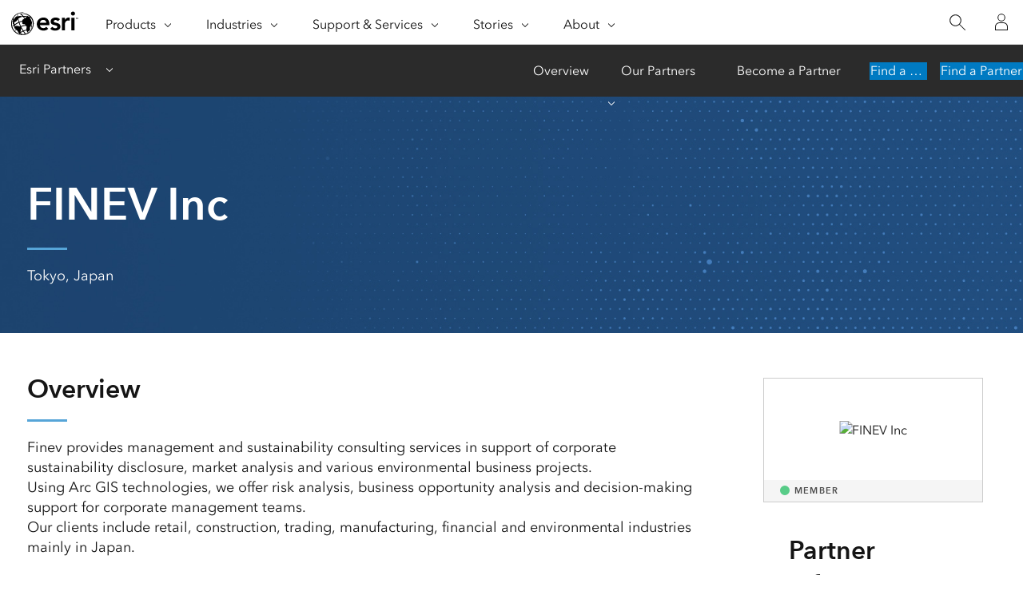

--- FILE ---
content_type: text/html; charset=utf-8
request_url: https://www.esri.com/partners/finev-inc-a2T5x000008VWsdEAG
body_size: 2985
content:
<!DOCTYPE html>
<html dir="ltr" lang="en-us">

<head>
    <meta charset="UTF-8">
    <meta http-equiv="X-UA-Compatible" content="ie=edge">
    <meta name="viewport" content="width=device-width, initial-scale=1.0">
            
    <title>FINEV Inc | Esri Partner</title>
    <link rel="canonical" href="https://www.esri.com/partners/finev-inc-a2T5x000008VWsdEAG" />
    <link rel="shortcut icon" href="/content/dam/esrisites/en-us/common/favicon.ico" />

    <meta name="description" content="Finev provides management and sustainability consulting services in support of corporate sustainability disclosure, market analysis and various environmental business projects. Using Arc GIS technologies, we offer risk analysis, business opportunity ">
    <meta name="companyName" content="FINEV Inc">
    <meta name="location" content="Tokyo, , Japan">
    <meta name="partner-tier" content="Member">
    <meta name="solution-type" content="" >
    <meta name="services" content="">
    <meta name="platform" content="">
    <meta name="industry" content="">
    <meta name="partner-industry" content="">
    <meta name="business-classification" content="">
    <meta name="company-sort" content="9finev inc">
    <meta name="specialty" content="">
    <meta name="page-type" content="partners">
    <meta name="robots" content="index, follow ">

    <link rel="apple-touch-icon-precomposed" sizes="180x180" href="https://www.esri.com/content/dam/esrisites/en-us/common/favicon/esri-favicon-light-180.png" />
    <link rel="icon" media="(prefers-color-scheme:dark)" type="image/png" sizes="32x32" href="https://www.esri.com/content/dam/esrisites/en-us/common/favicon/esri-favicon-dark-32.png" />
    <link rel="icon" media="(prefers-color-scheme:light)" type="image/png" sizes="32x32" href="https://www.esri.com/content/dam/esrisites/en-us/common/favicon/esri-favicon-light-32.png" />
    <link rel="icon" type="image/svg+xml" sizes="16x16 32x32 48x48 180x180" href="https://www.esri.com/content/dam/esrisites/en-us/common/favicon/esri-favicon.svg">


    <script type="text/JavaScript" src="https://webapps-cdn.esri.com/CDN/components/global-nav/js/gn.js"></script>
    
    

    <script rel="preload" as="script" src="https://js.arcgis.com/calcite-components/1.8.0/calcite.esm.js" type="module"></script>
    <link rel="stylesheet preload" as="style" href="https://js.arcgis.com/calcite-components/1.8.0/calcite.css" type="text/css" crossorigin />

    <link rel="stylesheet" href="https://www.esri.com/etc.clientlibs/esri-sites/clientlibs/components.css" type="text/css" >
    <link rel="stylesheet" href="https://webapps-cdn.esri.com/CDN/components/global-nav/css/gn.css" />
    <link rel="stylesheet" href="https://www.esri.com/etc.clientlibs/esri-sites/components/content/local-navigation/clientlibs.css" type="text/css">

    <link rel="stylesheet" href="/partners/static/css/styles.css" />
    <link rel="stylesheet" href="https://webapps-cdn.esri.com/CDN/one-form/one-form.css" />
    <script src="https://webapps-cdn.esri.com/CDN/one-form/one-form.js"></script>
    <script type="text/javascript">
    window.dataLayer = Object.assign({}, window.dataLayer, {
        pageTitle: 'FINEV Inc',
        pageName: 'FINEV Inc',
        pagePath: 'https://www.esri.com/partners/finev-inc-a2T5x000008VWsdEAG',
        pageType: "partner",
        pageSubType: 'partner-detail',
        domain: 'www.esri.com',
        environment: "node-ejs",
        hierarchy1: 'partners',
        hierarchy2:'finev-inc-a2T5x000008VWsdEAG',
        hierarchy3: '' ,
        hierarchy4: '',
        locale: 'en-us',
        language: 'en',
        countryCode: 'us',
        tags: 'adobe-analytics---only-for-sites:page-type/partner,adobe-analytics---only-for-sites:page-sub-type/partner-detail'
    });
</script>
    <script type="application/ld+json">
    {    
       "@context": "http://schema.org",
       "@type": "WebPage",
       "name":"FINEV Inc",
        "sourceOrganization" : {
            "@type": "Organization",
            "name" : "Esri"
            },
       "url": "https://www.esri.com/partners/finev-inc-a2T5x000008VWsdEAG",
       "image": "https://webapps-cdn.esri.com/CDN/business-partners/00P5x00001WTqWYEA1",
       "inLanguage" : {
           "@type": "Language",
           "name": "en-us"
       },
       "description":"Finev provides management and sustainability consulting services in support of corporate sustainability disclosure, market analysis and various environmental business projects. Using Arc GIS technologies, we offer risk analysis, business opportunity"   }
 </script>
    <meta property="fb:app_id" content="1703715456573377"/>
<meta property="og:title" content="FINEV Inc"/>
<meta property="og:description" content="Finev provides management and sustainability consulting services in support of corporate sustainability disclosure, market analysis and various environmental business projects. Using Arc GIS technologies, we offer risk analysis, business opportunity"/>
<meta property="og:image" content="https://webapps-cdn.esri.com/CDN/business-partners/00P5x00001WTqWYEA1" />
<meta property="og:url" content="https://www.esri.com/partners/finev-inc-a2T5x000008VWsdEAG"/>
<meta property="og:type" content="website"/>


<meta name="twitter:site" content="@Esri"/>
<meta name="twitter:title" content="FINEV Inc"/>
<meta name="twitter:description" content="Finev provides management and sustainability consulting services in support of corporate sustainability disclosure, market analysis and various environmental business projects. Using Arc GIS technologies, we offer risk analysis, business opportunity"/>
<meta name="twitter:image" content="https://webapps-cdn.esri.com/CDN/business-partners/00P5x00001WTqWYEA1"/>
<meta name="twitter:card" content="summary_large_image"/>
    <script type="text/javascript"
        src="//assets.adobedtm.com/launch-EN26af1ee4ef084984926fd80d1cb93835.min.js"></script>

</head>
<body>
        <div class="local-navigation">
        <nav id="second-nav" navtype="newNavigation" domain="https://www.esri.com" path="/content/esri-sites/en-us/about/partners/overview">
        </nav>
    </div>    
    <header class="header">
    <div class="grid-container padding-leader-2">
        <div class="column-12">
            <h1 class="font-size-7 padding-leader-2 text-white">FINEV Inc</h1>
            <hr class="separator"> <!-- Separator will inherit theme color.  -->
            <p class="font-size-1 text-white location">Tokyo, Japan</p>
        </div>
    </div>
</header>    <main class="grid-container padding-leader-1">

        <section class="column-18 overview-section">
            
            <article class="padding-leader-1 overview">
                <h2 class="font-size-4">Overview</h2>
                <hr class="separator">
                <p class="font-size-1">Finev provides management and sustainability consulting services in support of corporate sustainability disclosure, market analysis and various environmental business projects. 
Using Arc GIS technologies, we offer risk analysis, business opportunity analysis and decision-making support for corporate management teams.  
Our clients include retail, construction, trading, manufacturing, financial and environmental industries mainly in Japan.</p>
            </article>
            
            
        </section>

        <aside class="column-6">

            <section class="padding-leader-1 partners-logo">
    <!-- Entire image with caption might be pulled from Salesforce.  This is just in case it isn't. -->
    <div class="card-container">
        <div class="block">
            <div class="block-items">
                <div class="card">
                    <div class="card-image">
                        <img src="https://webapps-cdn.esri.com/CDN/business-partners/00P5x00001WTqWYEA1" aria-hidden="true" alt="FINEV Inc">
                        <div class="category-text avenir-demi">
                            
                            <span class="circle"
                                style="background-color:;"></span><span
                                class="tier">Member</span>
                            
                        </div>
                    </div>
                </div>
            </div>
        </div>
    </div>
</section>
            <section class="padding-leader-1 contact-us">
    
    <h2 class="font-size-4">Partner Information</h2>
    
    <div>
        <p class="font-size-1 trailer-0">FINEV Inc</p>
        <p class="font-size-1 trailer-0">2-10-12 KDX Shibadaimon 8F</p>
        <p class="font-size-1 trailer-0">Tokyo   105-0012</p>
        <p class="font-size-1 trailer-0">Japan</p>
        <p class="font-size-1 trailer-0">T: 81-3-6895-6806</p>
    </div>
    
    <calcite-link target = '_blank' href=https://www.finev.co.jp/en/ class="font-size-1">https://www.finev.co.jp/en/</calcite-link>   
</section>
<script>
    window.initOneForm('one-form-target-div', {
        divId: 'one-form-target-div',
        mode: 'custom-form',
        formName: 'Contact a Partner Form',
        thankYouFormType: 'mql-optional-web-app',
        aemFieldServiceBasePath: 'https://assets.esri.com/content/experience-fragments/esri-sites/en-us/site-settings/one-form-admin/master',
        customFormConfig: 'https://assets.esri.com/content/experience-fragments/esri-sites/en-us/forms/partner-network/contact-a-partner/master',
        mqlBehavior: 'never',
        darkMode: true,
        formOpensInAModal: true,
        modalTitle: 'Contact Partner',
        formModalLookup: 'contact-a-partner-form',
        gdprMode: 'standard'
    });
</script>
            <section class="padding-leader-1 program">
                
                <h2 class="font-size-4">Program</h2>
                <div class="program-img-wrapper">
                    <img class="program-img" src=https://www.esri.com/content/dam/esrisites/en-us/about/partners/images-v2/partner-network-member-dark.png alt='Esri Partner Network Member business partner'/>
                </div>
                
            </section>
            
            
            
            

        </aside>

        

    </main>
    <script async src="https://webapps-cdn.esri.com/CDN/jslibs/calcite/1.25/js/calcite-web.min.js"></script>
<script type="text/javascript" src="https://www.esri.com/etc.clientlibs/esri-sites/clientlibs/localNav.js"></script>
</body>

</html>

--- FILE ---
content_type: application/javascript
request_url: https://js.arcgis.com/calcite-components/1.8.0/p-ba392a64.entry.js
body_size: 1117
content:
/*!
 * All material copyright ESRI, All Rights Reserved, unless otherwise specified.
 * See https://github.com/Esri/calcite-design-system/blob/main/LICENSE.md for details.
 * v1.8.0
 */
import{r as i,h as t,H as n,a as e}from"./p-5f56ab0e.js";import{g as s,d as o}from"./p-53b66033.js";import{c as a,u as l,d as c}from"./p-ccb64439.js";import{s as r,a as d,c as h}from"./p-1771ef94.js";import{C as p}from"./p-48c01530.js";import"./p-593e9704.js";import"./p-b20009dc.js";const u=class{constructor(t){i(this,t),this.childElClickHandler=i=>{i.isTrusted||i.stopPropagation()},this.storeTagRef=i=>{this.childEl=i},this.disabled=!1,this.download=!1,this.href=void 0,this.iconEnd=void 0,this.iconFlipRtl=void 0,this.iconStart=void 0,this.rel=void 0,this.target=void 0}connectedCallback(){a(this)}componentWillLoad(){r(this)}componentDidLoad(){d(this)}componentDidRender(){l(this)}disconnectedCallback(){c(this)}render(){const{download:i,el:e}=this,o=s(e),a=this.href?"a":"span",l=t("calcite-icon",{class:"calcite-link--icon icon-start",flipRtl:"start"===this.iconFlipRtl||"both"===this.iconFlipRtl,icon:this.iconStart,scale:"s"}),c=t("calcite-icon",{class:"calcite-link--icon icon-end",flipRtl:"end"===this.iconFlipRtl||"both"===this.iconFlipRtl,icon:this.iconEnd,scale:"s"});return t(n,{role:"presentation"},t(a,{class:{[p.rtl]:"rtl"===o},download:"a"!==a||""!==i&&!i?null:i,href:"a"===a&&this.href,onClick:this.childElClickHandler,rel:"a"===a&&this.rel,role:"span"===a?"link":null,tabIndex:"span"===a?0:null,target:"a"===a&&this.target,ref:this.storeTagRef},this.iconStart?l:null,t("slot",null),this.iconEnd?c:null))}clickHandler(i){this.disabled||i.isTrusted||this.childEl.click()}async setFocus(){await h(this),o(this.childEl)}get el(){return e(this)}};u.style=":host([disabled]){cursor:default;-webkit-user-select:none;user-select:none;opacity:var(--calcite-ui-opacity-disabled)}:host([disabled]) *,:host([disabled]) ::slotted(*){pointer-events:none}:host{display:inline}:host a,:host span{position:relative;display:flex;cursor:pointer;align-items:center;justify-content:center;border-radius:0px;border-style:none;font-family:inherit;transition:all var(--calcite-animation-timing) ease-in-out 0s, outline 0s, outline-offset 0s;text-decoration:none;line-height:inherit;font-size:inherit;-webkit-appearance:none}:host a:hover,:host span:hover{text-decoration:none}:host a,:host span{outline-color:transparent}:host a:focus,:host span:focus{outline:2px solid var(--calcite-ui-focus-color, var(--calcite-ui-brand));outline-offset:calc(\n            2px *\n            calc(\n              1 -\n              2 * clamp(\n                0,\n                var(--calcite-ui-focus-offset-invert),\n                1\n              )\n            )\n          )}calcite-icon{inline-size:1em;block-size:1em;min-inline-size:unset;min-block-size:unset}.calcite-link--icon{vertical-align:middle;transition:all var(--calcite-animation-timing) ease-in-out 0s, outline 0s, outline-offset 0s;margin-block-start:-0.25em}:host .calcite-link--icon.icon-start{margin-inline-end:0.5rem}:host .calcite-link--icon.icon-end{margin-inline-start:0.5rem}:host span,:host a{position:relative;display:inline;border-style:none;background-color:transparent;padding:0px;color:var(--calcite-ui-text-link);transition:all var(--calcite-animation-timing) ease-in-out 0s, outline 0s, outline-offset 0s;line-height:inherit;white-space:initial;background-image:linear-gradient(currentColor, currentColor), linear-gradient(var(--calcite-link-blue-underline), var(--calcite-link-blue-underline));background-position-x:0%, 100%;background-position-y:min(1.5em, 100%);background-repeat:no-repeat, no-repeat;background-size:0% 1px, 100% 1px}:host span:hover,:host span:focus,:host a:hover,:host a:focus{background-size:100% 1px, 100% 1px}:host span:active,:host a:active{background-size:100% 2px, 100% 2px}:host span.calcite--rtl,:host a.calcite--rtl{background-position:100% 100%, 100% 100%}:host([disabled]) ::slotted([calcite-hydrated][disabled]),:host([disabled]) [calcite-hydrated][disabled]{opacity:1}:host([hidden]){display:none}[hidden]{display:none}";export{u as calcite_link}